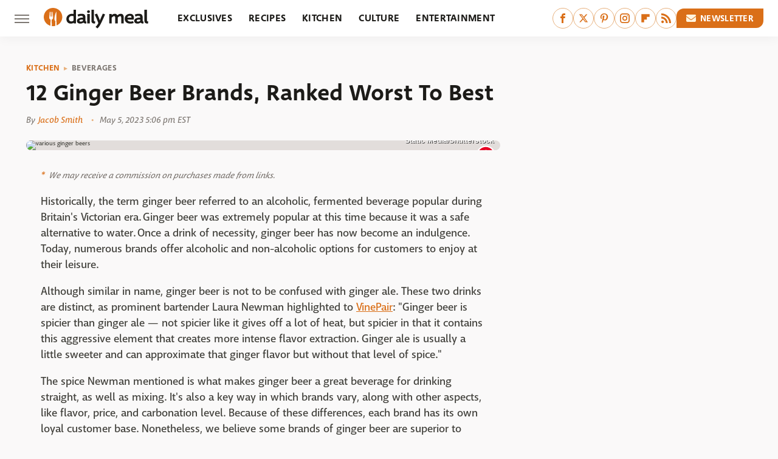

--- FILE ---
content_type: text/html; charset=UTF-8
request_url: https://www.thedailymeal.com/1278216/ginger-beer-brands-ranked-worst-best/
body_size: 22489
content:
<!DOCTYPE html>
<html xmlns="http://www.w3.org/1999/xhtml" lang="en-US">
<head>
            
        <script type="text/javascript" async="async" data-noptimize="1" data-cfasync="false" src="https://scripts.mediavine.com/tags/daily-meal.js"></script>            <link rel="preload" href="/wp-content/themes/unified/css/article.thedailymeal.min.css?design=3&v=1769008544" as="style"><link rel="preload" href="https://www.thedailymeal.com/img/gallery/12-ginger-beer-brands-ranked-worst-to-best/intro-1683307995.sm.webp" as="image">
<link class="preloadFont" rel="preload" href="https://www.thedailymeal.com/font/deva-ideal-medium-webfont.woff2" as="font" crossorigin>
<link class="preloadFont" rel="preload" href="https://www.thedailymeal.com/font/macha-medium-italic-webfont.woff2" as="font" crossorigin>
<link class="preloadFont" rel="preload" href="https://www.thedailymeal.com/font/macha-medium-webfont.woff2" as="font" crossorigin>

        <link rel="stylesheet" type="text/css" href="/wp-content/themes/unified/css/article.thedailymeal.min.css?design=3&v=1769008544" />
        <meta http-equiv="Content-Type" content="text/html; charset=utf8" />
        <meta name="viewport" content="width=device-width, initial-scale=1.0">
        <meta http-equiv="Content-Security-Policy" content="block-all-mixed-content" />
        <meta http-equiv="X-UA-Compatible" content="IE=10" />
        
        
                <meta name="robots" content="max-image-preview:large">
        <meta name="thumbnail" content="https://www.thedailymeal.com/img/gallery/12-ginger-beer-brands-ranked-worst-to-best/l-intro-1683307995.jpg">
        <title>12 Ginger Beer Brands, Ranked Worst To Best</title>
        <meta name='description' content="Once a drink of necessity, ginger beer is now an indulgence. Today, numerous brands offer many options for customers to enjoy at their leisure." />
        <meta property="mrf:tags" content="Content Type:;Primary Category:Beverages;Category:Beverages;Headline Approver:Unknown;Trello Board:;Important Topic:False" />
        
                <meta property="og:site_name" content="Daily Meal" />
        <meta property="og:title" content="12 Ginger Beer Brands, Ranked Worst To Best - Daily Meal">
        <meta property="og:image" content="https://www.thedailymeal.com/img/gallery/12-ginger-beer-brands-ranked-worst-to-best/l-intro-1683307995.jpg" />
        <meta property="og:description" content="Once a drink of necessity, ginger beer is now an indulgence. Today, numerous brands offer many options for customers to enjoy at their leisure.">
        <meta property="og:type" content="article">
        <meta property="og:url" content="https://www.thedailymeal.com/1278216/ginger-beer-brands-ranked-worst-best/">
                <meta name="twitter:title" content="12 Ginger Beer Brands, Ranked Worst To Best - Daily Meal">
        <meta name="twitter:description" content="Once a drink of necessity, ginger beer is now an indulgence. Today, numerous brands offer many options for customers to enjoy at their leisure.">
        <meta name="twitter:site" content="@thedailymeal">
        <meta name="twitter:card" content="summary_large_image">
        <meta name="twitter:image" content="https://www.thedailymeal.com/img/gallery/12-ginger-beer-brands-ranked-worst-to-best/l-intro-1683307995.jpg">
            <meta property="article:published_time" content="2023-05-05T21:06:29+00:00" />
    <meta property="article:modified_time" content="2023-05-05T21:06:29+00:00" />
    <meta property="article:author" content="Jacob Smith" />
        
        <link rel="shortcut icon" href="https://www.thedailymeal.com/img/dailymeal-favicon-448x448.png">
        <link rel="icon" href="https://www.thedailymeal.com/img/dailymeal-favicon-448x448.png">
        <link rel="canonical" href="https://www.thedailymeal.com/1278216/ginger-beer-brands-ranked-worst-best/"/>
        <link rel="alternate" type="application/rss+xml" title="Beverages - Daily Meal" href="https://www.thedailymeal.com/category/beverages/feed/" />

        
        <script type="application/ld+json">{"@context":"http:\/\/schema.org","@type":"Article","mainEntityOfPage":{"@type":"WebPage","@id":"https:\/\/www.thedailymeal.com\/1278216\/ginger-beer-brands-ranked-worst-best\/","url":"https:\/\/www.thedailymeal.com\/1278216\/ginger-beer-brands-ranked-worst-best\/","breadcrumb":{"@type":"BreadcrumbList","itemListElement":[{"@type":"ListItem","position":1,"item":{"@id":"https:\/\/www.thedailymeal.com\/category\/kitchen\/","name":"Kitchen"}},{"@type":"ListItem","position":2,"item":{"@id":"https:\/\/www.thedailymeal.com\/category\/beverages\/","name":"Beverages"}}]}},"isAccessibleForFree":true,"headline":"12 Ginger Beer Brands, Ranked Worst To Best","image":{"@type":"ImageObject","url":"https:\/\/www.thedailymeal.com\/img\/gallery\/12-ginger-beer-brands-ranked-worst-to-best\/l-intro-1683307995.jpg","height":898,"width":1600},"datePublished":"2023-05-05T21:06:29+00:00","dateModified":"2023-05-05T21:06:29+00:00","author":[{"@type":"Person","name":"Jacob Smith","description":"Jacob began writing about food while living in Bristol, where he wrote for EATE Collective, a global collective of chefs, suppliers, and restaurants. Since moving to Scotland, Jacob has worked with a variety of media outlets and businesses, including Delicious, Pellicle, Mashed, Daily Meal, Leafe, and H&N Magazine.","url":"https:\/\/www.thedailymeal.com\/author\/jacobsmith\/","knowsAbout":["Coffee Production and Brewing","Home Cooking Advice","European Food Culture"],"alumniOf":[{"@type":"Organization","name":"The University of Exeter"},{"@type":"Organization","name":"Universitat Internacional de Catalunya"}],"sameAs":["https:\/\/www.instagram.com\/jake_smith13","https:\/\/www.twitter.com\/JLSmithwriter","https:\/\/www.linkedin.com\/in\/jacob-smith-76699b147\/"]}],"publisher":{"@type":"Organization","address":{"@type":"PostalAddress","streetAddress":"11787 Lantern Road #201","addressLocality":"Fishers","addressRegion":"IN","postalCode":"46038","addressCountry":"US"},"contactPoint":{"@type":"ContactPoint","telephone":"(908) 514-8038","contactType":"customer support","email":"staff@thedailymeal.com"},"publishingPrinciples":"https:\/\/www.thedailymeal.com\/policies\/","@id":"https:\/\/www.thedailymeal.com\/","name":"Daily Meal","url":"https:\/\/www.thedailymeal.com\/","logo":{"@type":"ImageObject","url":"https:\/\/www.thedailymeal.com\/img\/dailymeal-meta-image-1280x720.png","caption":"Daily Meal Logo"},"description":"The latest food news: celebrity chefs, grocery chains, and fast food plus reviews, rankings, recipes, interviews, and more.","sameAs":["https:\/\/www.facebook.com\/TheDailyMeal","https:\/\/twitter.com\/thedailymeal","https:\/\/www.pinterest.com\/thedailymeal","https:\/\/www.instagram.com\/thedailymeal","https:\/\/flipboard.com\/@TheDailyMeal","https:\/\/subscribe.thedailymeal.com\/newsletter"]},"description":"Once a drink of necessity, ginger beer is now an indulgence. Today, numerous brands offer many options for customers to enjoy at their leisure."}</script>
                </head>
<body>
<div id="wrapper">
    <div class="page-wrap">
        <header id="header" class="">
            <div class="nav-drop">
                <div class="jcf-scrollable">
                    <div class="aside-holder">
                                    <nav id="aside-nav">
                <div class="nav-top">
                    <div class="logo">
                        <a href="/" class="logo-holder">
                            <img src="https://www.thedailymeal.com/img/Daily-Meal-Logo-RGB-Color.svg" alt="Daily Meal" width="172" height="34">
                        </a>
                        <a href="#" class="nav-opener close"></a>
                    </div>
                </div>
                
                <ul class="main-nav"><li class="navlink navlink-exclusives"><a href="/category/exclusives/">Exclusives</a></li><li class="navlink navlink-recipes"><a href="/category/recipes/">Recipes</a><input type="checkbox" id="subnav-button-recipes"><label for="subnav-button-recipes"></label><ul class="main-nav"><li class="subnavlink navlink-appetizers-and-snacks"><a href="/category/appetizers-and-snacks/">Appetizers & Snacks</a></li><li class="subnavlink navlink-breakfast-and-brunch"><a href="/category/breakfast-and-brunch/">Breakfast & Brunch</a></li><li class="subnavlink navlink-lunch"><a href="/category/lunch/">Lunch</a></li><li class="subnavlink navlink-dinner"><a href="/category/dinner/">Dinner</a></li><li class="subnavlink navlink-side-dishes"><a href="/category/side-dishes/">Side Dishes</a></li><li class="subnavlink navlink-desserts"><a href="/category/desserts/">Desserts</a></li><li class="subnavlink navlink-breads"><a href="/category/breads/">Breads</a></li><li class="subnavlink navlink-candy-and-treats"><a href="/category/candy-and-treats/">Candy & Treats</a></li><li class="subnavlink navlink-occasions"><a href="/category/occasions/">Occasions</a></li><li class="subnavlink navlink-drinks"><a href="/category/drinks/">Drinks</a></li></ul></li><li class="navlink navlink-kitchen"><a href="/category/kitchen/">Kitchen</a><input type="checkbox" id="subnav-button-kitchen"><label for="subnav-button-kitchen"></label><ul class="main-nav"><li class="subnavlink navlink-cooking"><a href="/category/cooking/">Cooking</a></li><li class="subnavlink navlink-kitchen-tools"><a href="/category/kitchen-tools/">Kitchen Tools</a></li><li class="subnavlink navlink-cookbooks"><a href="/category/cookbooks/">Cookbooks</a></li><li class="subnavlink navlink-storage-and-preservation"><a href="/category/storage-and-preservation/">Storage & Preservation</a></li><li class="subnavlink navlink-cleaning-cooking"><a href="/category/cleaning-cooking/">Cleaning</a></li><li class="subnavlink navlink-grilling-and-smoking"><a href="/category/grilling-and-smoking/">Grilling & Smoking</a></li><li class="subnavlink navlink-baking"><a href="/category/baking/">Baking</a></li><li class="subnavlink navlink-tips-cooking"><a href="/category/tips-cooking/">Tips</a></li><li class="subnavlink navlink-beverages"><a href="/category/beverages/">Beverages</a></li><li class="subnavlink navlink-design-ideas"><a href="/category/design-ideas/">Design Ideas</a></li></ul></li><li class="navlink navlink-culture"><a href="/category/culture/">Culture</a><input type="checkbox" id="subnav-button-culture"><label for="subnav-button-culture"></label><ul class="main-nav"><li class="subnavlink navlink-food-history"><a href="/category/food-history/">Food History</a></li><li class="subnavlink navlink-traditions"><a href="/category/traditions/">Traditions</a></li><li class="subnavlink navlink-food-scenes"><a href="/category/food-scenes/">Food Scenes</a></li><li class="subnavlink navlink-global-cuisines"><a href="/category/global-cuisines/">Global Cuisines</a></li></ul></li><li class="navlink navlink-entertainment"><a href="/category/entertainment/">Entertainment</a><input type="checkbox" id="subnav-button-entertainment"><label for="subnav-button-entertainment"></label><ul class="main-nav"><li class="subnavlink navlink-celebrity-chefs"><a href="/category/celebrity-chefs/">Celebrity Chefs</a></li><li class="subnavlink navlink-tv-and-movies"><a href="/category/tv-and-movies/">TV & Movies</a></li></ul></li><li class="navlink navlink-facts"><a href="/category/facts/">Facts</a><input type="checkbox" id="subnav-button-facts"><label for="subnav-button-facts"></label><ul class="main-nav"><li class="subnavlink navlink-guides"><a href="/category/guides/">Guides</a></li><li class="subnavlink navlink-how-tos"><a href="/category/how-tos/">How-Tos</a></li><li class="subnavlink navlink-food-science"><a href="/category/food-science/">Food Science</a></li><li class="subnavlink navlink-healthy-eating"><a href="/category/healthy-eating/">Healthy Eating</a></li></ul></li><li class="navlink navlink-grocery"><a href="/category/grocery/">Grocery</a><input type="checkbox" id="subnav-button-grocery"><label for="subnav-button-grocery"></label><ul class="main-nav"><li class="subnavlink navlink-shopping"><a href="/category/shopping/">Shopping</a></li><li class="subnavlink navlink-stores-and-chains"><a href="/category/stores-and-chains/">Stores & Chains</a></li></ul></li><li class="navlink navlink-restaurants"><a href="/category/restaurants/">Restaurants</a><input type="checkbox" id="subnav-button-restaurants"><label for="subnav-button-restaurants"></label><ul class="main-nav"><li class="subnavlink navlink-fast-food"><a href="/category/fast-food/">Fast Food</a></li><li class="subnavlink navlink-fast-casual"><a href="/category/fast-casual/">Fast Casual</a></li><li class="subnavlink navlink-casual-dining"><a href="/category/casual-dining/">Casual Dining</a></li><li class="subnavlink navlink-pizzerias"><a href="/category/pizzerias/">Pizzerias</a></li><li class="subnavlink navlink-buffet-style-restaurants"><a href="/category/buffet-style-restaurants/">Buffet-Style Restaurants</a></li><li class="subnavlink navlink-food-trucks-and-carts"><a href="/category/food-trucks-and-carts/">Food Trucks & Carts</a></li><li class="subnavlink navlink-cafes"><a href="/category/cafes/">Cafes</a></li><li class="subnavlink navlink-fine-dining"><a href="/category/fine-dining/">Fine Dining</a></li></ul></li><li class="navlink navlink-holidays"><a href="/category/holidays/">Holidays</a><input type="checkbox" id="subnav-button-holidays"><label for="subnav-button-holidays"></label><ul class="main-nav"><li class="subnavlink navlink-christmas"><a href="/category/christmas/">Christmas</a></li><li class="subnavlink navlink-mothers-day"><a href="/category/mothers-day/">Mother's Day</a></li><li class="subnavlink navlink-new-years"><a href="/category/new-years/">New Year's</a></li><li class="subnavlink navlink-easter"><a href="/category/easter/">Easter</a></li><li class="subnavlink navlink-birthdays"><a href="/category/birthdays/">Birthdays</a></li><li class="subnavlink navlink-valentines-day"><a href="/category/valentines-day/">Valentine's Day</a></li><li class="subnavlink navlink-thanksgiving"><a href="/category/thanksgiving/">Thanksgiving</a></li><li class="subnavlink navlink-halloween"><a href="/category/halloween/">Halloween</a></li><li class="subnavlink navlink-st-patricks-day"><a href="/category/st-patricks-day/">St. Patrick's Day</a></li><li class="subnavlink navlink-passover"><a href="/category/passover/">Passover</a></li></ul></li><li class="navlink navlink-gardening"><a href="/category/gardening/">Gardening</a></li><li class="navlink navlink-features"><a href="/category/features/">Features</a></li></ul>        <ul class="social-buttons">
            <li><a href="http://www.facebook.com/TheDailyMeal" target="_blank" title="Facebook" aria-label="Facebook"><svg class="icon"><use xlink:href="#facebook"></use></svg></a></li><li><a href="https://twitter.com/thedailymeal" target="_blank" title="Twitter" aria-label="Twitter"><svg class="icon"><use xlink:href="#twitter"></use></svg></a></li><li><a href="https://www.pinterest.com/thedailymeal" target="_blank" title="Pinterest" aria-label="Pinterest"><svg class="icon"><use xlink:href="#pinterest"></use></svg></a></li><li><a href="https://www.instagram.com/thedailymeal" target="_blank" title="Instagram" aria-label="Instagram"><svg class="icon"><use xlink:href="#instagram"></use></svg></a></li><li><a href="https://flipboard.com/@TheDailyMeal" target="_blank" title="Flipboard" aria-label="Flipboard"><svg class="icon"><use xlink:href="#flipboard"></use></svg></a></li><li><a href="/feed/" target="_blank" title="RSS" aria-label="RSS"><svg class="icon"><use xlink:href="#rss"></use></svg></a></li>
            
            <li class="menu-btn newsletter-btn"><a href="https://subscribe.thedailymeal.com/newsletter?utm_source=thedailymeal&utm_medium=side-nav" target="_blank" title="Newsletter" aria-label="Newsletter"><svg class="icon"><use xlink:href="#revue"></use></svg>Newsletter</a></li>
        </ul>            <ul class="info-links">
                <li class="info-link first-info-link"><a href="/about/">About</a></li>
                <li class="info-link"><a href="/policies/">Editorial Policies</a></li>
                
                <li class="info-link"><a href="/our-experts/">Our Experts</a></li>
                <li class="info-link"><a href="https://www.thedailymeal.com/privacy-policy/" target="_blank">Privacy Policy</a></a>
                <li class="info-link"><a href="https://www.static.com/terms" target="_blank">Terms of Use</a></li>
            </ul>
            </nav>                        <div class="nav-bottom">
                            <span class="copyright-info">&copy; 2026                                <a href="https://www.static.com/" target="_blank">Static Media</a>. All Rights Reserved
                            </span>
                        </div>
                    </div>
                </div>
            </div>
            <div id="bg"></div>
         
            <div id="header-container">
                <div id="hamburger-holder">
                    <div class="hamburger nav-opener"></div>
                </div>

                    <div id="logo" class="top-nav-standard">
        <a href="/"><img src="https://www.thedailymeal.com/img/Daily-Meal-Logo-RGB-Color.svg" alt="Daily Meal" width="172" height="34"></a>
    </div>
                <div id="logo-icon" class="top-nav-scrolled">
                    <a href="/" >
                        <img src="https://www.thedailymeal.com/img/Daily-Meal-Icon-RGB-Color.svg" alt="Daily Meal" width="30" height="30">                    </a>
                </div>

                <div id="top-nav-title" class="top-nav-scrolled">12 Ginger Beer Brands, Ranked Worst To Best</div>

                            <div id="top-nav" class="top-nav-standard">
                <nav id="top-nav-holder">
                    
                    <a href="/category/exclusives/" class="navlink-exclusives">Exclusives</a>
<a href="/category/recipes/" class="navlink-recipes">Recipes</a>
<a href="/category/kitchen/" class="navlink-kitchen">Kitchen</a>
<a href="/category/culture/" class="navlink-culture">Culture</a>
<a href="/category/entertainment/" class="navlink-entertainment">Entertainment</a>
<a href="/category/facts/" class="navlink-facts">Facts</a>
<a href="/category/grocery/" class="navlink-grocery">Grocery</a>
<a href="/category/restaurants/" class="navlink-restaurants">Restaurants</a>
<a href="/category/holidays/" class="navlink-holidays">Holidays</a>
<a href="/category/gardening/" class="navlink-gardening">Gardening</a>
<a href="/category/features/" class="navlink-features">Features</a>

                </nav>
            </div>                <svg width="0" height="0" class="hidden">
            <symbol version="1.1" xmlns="http://www.w3.org/2000/svg" viewBox="0 0 16 16" id="rss">
    <path d="M2.13 11.733c-1.175 0-2.13 0.958-2.13 2.126 0 1.174 0.955 2.122 2.13 2.122 1.179 0 2.133-0.948 2.133-2.122-0-1.168-0.954-2.126-2.133-2.126zM0.002 5.436v3.067c1.997 0 3.874 0.781 5.288 2.196 1.412 1.411 2.192 3.297 2.192 5.302h3.080c-0-5.825-4.739-10.564-10.56-10.564zM0.006 0v3.068c7.122 0 12.918 5.802 12.918 12.932h3.076c0-8.82-7.176-16-15.994-16z"></path>
</symbol>
        <symbol xmlns="http://www.w3.org/2000/svg" viewBox="0 0 512 512" id="twitter">
    <path d="M389.2 48h70.6L305.6 224.2 487 464H345L233.7 318.6 106.5 464H35.8L200.7 275.5 26.8 48H172.4L272.9 180.9 389.2 48zM364.4 421.8h39.1L151.1 88h-42L364.4 421.8z"></path>
</symbol>
        <symbol xmlns="http://www.w3.org/2000/svg" viewBox="0 0 32 32" id="facebook">
    <path d="M19 6h5V0h-5c-3.86 0-7 3.14-7 7v3H8v6h4v16h6V16h5l1-6h-6V7c0-.542.458-1 1-1z"></path>
</symbol>
        <symbol xmlns="http://www.w3.org/2000/svg" viewBox="0 0 14 14" id="flipboard">
    <path d="m 6.9999999,0.99982 5.9993001,0 0,1.99835 0,1.99357 -1.993367,0 -1.9980673,0 -0.014998,1.99357 -0.01,1.99835 -1.9980669,0.01 -1.9933674,0.0146 -0.014998,1.99835 -0.01,1.99357 -1.9834686,0 -1.9836686,0 0,-6.00006 0,-5.99994 5.9992001,0 z"></path>
</symbol>
        <symbol viewBox="0 0 24 24" xmlns="http://www.w3.org/2000/svg" id="instagram">
    <path d="M17.3183118,0.0772036939 C18.5358869,0.132773211 19.3775594,0.311686093 20.156489,0.614412318 C20.9357539,0.917263935 21.5259307,1.30117806 22.1124276,1.88767349 C22.6988355,2.47414659 23.0827129,3.06422396 23.3856819,3.84361655 C23.688357,4.62263666 23.8672302,5.46418415 23.9227984,6.68172489 C23.9916356,8.19170553 24,8.72394829 24,11.9999742 C24,15.2760524 23.9916355,15.808302 23.9227954,17.3182896 C23.8672306,18.5358038 23.6883589,19.3773584 23.3855877,20.1566258 C23.0826716,20.9358162 22.6987642,21.5259396 22.1124276,22.1122749 C21.5259871,22.6987804 20.9357958,23.0827198 20.1563742,23.3856323 C19.3772192,23.6883583 18.5357324,23.8672318 17.3183209,23.9227442 C15.8086874,23.9916325 15.2765626,24 12,24 C8.72343739,24 8.19131258,23.9916325 6.68172382,23.9227463 C5.46426077,23.8672314 4.62270711,23.6883498 3.84342369,23.3855738 C3.0641689,23.0827004 2.47399369,22.6987612 1.88762592,22.1123283 C1.30117312,21.525877 0.91721975,20.9357071 0.614318116,20.1563835 C0.311643016,19.3773633 0.132769821,18.5358159 0.0772038909,17.3183251 C0.0083529426,15.8092887 0,15.2774634 0,11.9999742 C0,8.7225328 0.00835296697,8.19071076 0.0772047368,6.68165632 C0.132769821,5.46418415 0.311643016,4.62263666 0.614362729,3.84350174 C0.91719061,3.06430165 1.30113536,2.4741608 1.88757245,1.88772514 C2.47399369,1.30123879 3.0641689,0.917299613 3.84345255,0.614414972 C4.62236201,0.311696581 5.46409415,0.132773979 6.68163888,0.0772035898 C8.19074867,0.00835221992 8.72252573,0 12,0 C15.2774788,0 15.8092594,0.00835235053 17.3183118,0.0772036939 Z M12,2.66666667 C8.75959504,2.66666667 8.26400713,2.67445049 6.80319929,2.74109814 C5.87614637,2.78341009 5.31952221,2.90172878 4.80947575,3.09995521 C4.37397765,3.26922052 4.09725505,3.44924273 3.77324172,3.77329203 C3.44916209,4.09737087 3.26913181,4.37408574 3.09996253,4.80937168 C2.90169965,5.31965737 2.78340891,5.87618164 2.74109927,6.80321713 C2.67445122,8.26397158 2.66666667,8.75960374 2.66666667,11.9999742 C2.66666667,15.2403924 2.67445121,15.7360281 2.74109842,17.1967643 C2.78340891,18.1238184 2.90169965,18.6803426 3.09990404,19.1904778 C3.26914133,19.6259017 3.44919889,19.9026659 3.77329519,20.2267614 C4.09725505,20.5507573 4.37397765,20.7307795 4.80932525,20.8999863 C5.31971515,21.0982887 5.87621193,21.2165784 6.80323907,21.2588497 C8.26460439,21.3255353 8.76051223,21.3333333 12,21.3333333 C15.2394878,21.3333333 15.7353956,21.3255353 17.1968056,21.2588476 C18.123775,21.216579 18.6802056,21.0982995 19.1905083,20.9000309 C19.6260288,20.7307713 19.9027426,20.5507596 20.2267583,20.226708 C20.5507492,19.9027179 20.7308046,19.6259456 20.9000375,19.1906283 C21.0983009,18.6803412 21.2165908,18.1238118 21.2588986,17.196779 C21.3255376,15.7350718 21.3333333,15.2390126 21.3333333,11.9999742 C21.3333333,8.76098665 21.3255376,8.26493375 21.2589016,6.80323567 C21.2165911,5.87618164 21.0983004,5.31965737 20.9001178,4.80957831 C20.7308131,4.37403932 20.550774,4.09729207 20.2267583,3.77324038 C19.9027658,3.44924868 19.6260264,3.26922777 19.1905015,3.09996643 C18.6803988,2.90171817 18.1238378,2.78341062 17.1967608,2.74109868 C15.7359966,2.67445057 15.2404012,2.66666667 12,2.66666667 Z M12,18.2222222 C8.56356156,18.2222222 5.77777778,15.4364384 5.77777778,12 C5.77777778,8.56356156 8.56356156,5.77777778 12,5.77777778 C15.4364384,5.77777778 18.2222222,8.56356156 18.2222222,12 C18.2222222,15.4364384 15.4364384,18.2222222 12,18.2222222 Z M12,15.5555556 C13.9636791,15.5555556 15.5555556,13.9636791 15.5555556,12 C15.5555556,10.0363209 13.9636791,8.44444444 12,8.44444444 C10.0363209,8.44444444 8.44444444,10.0363209 8.44444444,12 C8.44444444,13.9636791 10.0363209,15.5555556 12,15.5555556 Z M18.2222222,7.11111111 C17.4858426,7.11111111 16.8888889,6.51415744 16.8888889,5.77777778 C16.8888889,5.04139811 17.4858426,4.44444444 18.2222222,4.44444444 C18.9586019,4.44444444 19.5555556,5.04139811 19.5555556,5.77777778 C19.5555556,6.51415744 18.9586019,7.11111111 18.2222222,7.11111111 Z"/>
</symbol>
         <symbol xmlns="http://www.w3.org/2000/svg" viewBox="0 0 448 512" id="linkedin">
    <path d="M100.3 448H7.4V148.9h92.9zM53.8 108.1C24.1 108.1 0 83.5 0 53.8a53.8 53.8 0 0 1 107.6 0c0 29.7-24.1 54.3-53.8 54.3zM447.9 448h-92.7V302.4c0-34.7-.7-79.2-48.3-79.2-48.3 0-55.7 37.7-55.7 76.7V448h-92.8V148.9h89.1v40.8h1.3c12.4-23.5 42.7-48.3 87.9-48.3 94 0 111.3 61.9 111.3 142.3V448z"/>
</symbol>
        <symbol xmlns="http://www.w3.org/2000/svg" viewBox="0 0 240.1 113.49" id="muckrack">
    <path class="b" d="M223.2,73.59c11.2-7.6,16.8-20.3,16.9-33.3C240.1,20.39,226.8.09,199.4.09c-8.35-.1-18.27-.1-28.14-.07-9.86.02-19.66.07-27.76.07v113.4h29.6v-35h17l17.1,35h30.6l.8-5-18.7-33.4c2.5-.8,3.3-1.5,3.3-1.5ZM199,54.29h-25.8v-29.7h25.8c8.4,0,12.3,7.4,12.3,14.6s-4.1,15.1-12.3,15.1Z"/><polygon class="b" points="0 .14 10.9 .14 64.5 49.24 117.9 .14 129.3 .14 129.3 113.34 99.7 113.34 99.7 54.24 66.1 83.74 62.7 83.74 29.6 54.24 29.6 113.34 0 113.34 0 .14"/>
</symbol>
        <symbol xmlns="http://www.w3.org/2000/svg" viewBox="7 2 2 12" id="youtube">
    <path d="M15.841 4.8c0 0-0.156-1.103-0.637-1.587-0.609-0.637-1.291-0.641-1.603-0.678-2.237-0.163-5.597-0.163-5.597-0.163h-0.006c0 0-3.359 0-5.597 0.163-0.313 0.038-0.994 0.041-1.603 0.678-0.481 0.484-0.634 1.587-0.634 1.587s-0.159 1.294-0.159 2.591v1.213c0 1.294 0.159 2.591 0.159 2.591s0.156 1.103 0.634 1.588c0.609 0.637 1.409 0.616 1.766 0.684 1.281 0.122 5.441 0.159 5.441 0.159s3.363-0.006 5.6-0.166c0.313-0.037 0.994-0.041 1.603-0.678 0.481-0.484 0.637-1.588 0.637-1.588s0.159-1.294 0.159-2.591v-1.213c-0.003-1.294-0.162-2.591-0.162-2.591zM6.347 10.075v-4.497l4.322 2.256-4.322 2.241z"></path>
</symbol>
        <symbol xmlns="http://www.w3.org/2000/svg" viewBox="0 0 512 512" id="pinterest">
    <g>
    <path d="M220.646,338.475C207.223,408.825,190.842,476.269,142.3,511.5
            c-14.996-106.33,21.994-186.188,39.173-270.971c-29.293-49.292,3.518-148.498,65.285-124.059
            c76.001,30.066-65.809,183.279,29.38,202.417c99.405,19.974,139.989-172.476,78.359-235.054
            C265.434-6.539,95.253,81.775,116.175,211.161c5.09,31.626,37.765,41.22,13.062,84.884c-57.001-12.65-74.005-57.6-71.822-117.533
            c3.53-98.108,88.141-166.787,173.024-176.293c107.34-12.014,208.081,39.398,221.991,140.376
            c15.67,113.978-48.442,237.412-163.23,228.529C258.085,368.704,245.023,353.283,220.646,338.475z">
    </path>
    </g>
</symbol>
        <symbol xmlns="http://www.w3.org/2000/svg" viewBox="0 0 32 32" id="tiktok">
    <path d="M 22.472559,-3.8146973e-6 C 23.000559,4.5408962 25.535059,7.2481962 29.941559,7.5361962 v 5.1073998 c -2.5536,0.2496 -4.7905,-0.5856 -7.3922,-2.1601 v 9.5523 c 0,12.1348 -13.2292004,15.927 -18.5478004,7.2291 -3.4177,-5.597 -1.3248,-15.4181 9.6387004,-15.8117 v 5.3857 c -0.8352,0.1344 -1.728,0.3456 -2.5441,0.6241 -2.4384004,0.8256 -3.8209004,2.3712 -3.4369004,5.0977 0.7392,5.2226 10.3204004,6.7682 9.5235004,-3.4369 V 0.00959619 h 5.2898 z" />
</symbol>
        <symbol xmlns="http://www.w3.org/2000/svg" viewBox="0 0 32 32" id="twitch">
    <path d="M3 0l-3 5v23h8v4h4l4-4h5l9-9v-19h-27zM26 17l-5 5h-5l-4 4v-4h-6v-18h20v13z"></path><path d="M19 8h3v8h-3v-8z"></path><path d="M13 8h3v8h-3v-8z"></path>
</symbol>
        <symbol xmlns="http://www.w3.org/2000/svg" viewBox="0 0 512.016 512.016" id="snapchat" >
    <g>
        <g>
            <path d="M500.459,375.368c-64.521-10.633-93.918-75.887-97.058-83.294c-0.06-0.145-0.307-0.666-0.375-0.819
                c-3.234-6.571-4.036-11.904-2.347-15.838c3.388-8.013,17.741-12.553,26.931-15.462c2.586-0.836,5.009-1.604,6.938-2.372
                c18.586-7.339,27.913-16.717,27.716-27.895c-0.179-8.866-7.134-17.007-17.434-20.651c-3.55-1.485-7.774-2.295-11.887-2.295
                c-2.842,0-7.066,0.401-11.102,2.287c-7.868,3.678-14.865,5.658-20.156,5.888c-2.355-0.094-4.139-0.486-5.427-0.922
                c0.162-2.79,0.35-5.658,0.529-8.585l0.094-1.493c2.193-34.807,4.915-78.123-6.673-104.081
                c-34.27-76.834-106.999-82.807-128.478-82.807l-10.018,0.094c-21.436,0-94.029,5.965-128.265,82.756
                c-11.614,26.018-8.866,69.316-6.664,104.115c0.213,3.422,0.427,6.758,0.614,10.01c-1.468,0.503-3.584,0.947-6.46,0.947
                c-6.161,0-13.542-1.997-21.931-5.922c-12.126-5.683-34.295,1.911-37.291,17.647c-1.63,8.516,1.801,20.796,27.383,30.908
                c1.988,0.785,4.489,1.587,7.561,2.56c8.576,2.722,22.929,7.27,26.325,15.266c1.681,3.951,0.879,9.284-2.662,16.512
                c-1.263,2.944-31.65,72.124-98.765,83.174c-6.963,1.143-11.93,7.322-11.537,14.353c0.111,1.954,0.563,3.917,1.399,5.897
                c5.641,13.193,27.119,22.349,67.55,28.766c0.887,2.295,1.92,7.006,2.509,9.737c0.853,3.9,1.749,7.927,2.97,12.1
                c1.229,4.224,4.881,11.307,15.445,11.307c3.575,0,7.714-0.811,12.211-1.681c6.468-1.271,15.309-2.995,26.274-2.995
                c6.084,0,12.416,0.546,18.825,1.604c12.092,2.005,22.699,9.506,35.004,18.202c18.116,12.809,34.586,22.605,67.524,22.605
                c0.87,0,1.732-0.026,2.577-0.085c1.22,0.06,2.449,0.085,3.695,0.085c28.851,0,54.246-7.62,75.494-22.63
                c11.742-8.311,22.835-16.162,34.935-18.176c6.426-1.058,12.766-1.604,18.85-1.604c10.513,0,18.901,1.348,26.385,2.816
                c5.06,0.998,9.02,1.476,12.672,1.476c7.373,0,12.8-4.053,14.874-11.127c1.195-4.113,2.091-8.021,2.961-12.015
                c0.461-2.125,1.57-7.211,2.509-9.66c39.851-6.34,60.203-15.138,65.835-28.297c0.845-1.894,1.34-3.9,1.476-6.033
                C512.372,382.707,507.422,376.529,500.459,375.368z"/>
        </g>
    </g>
</symbol>
        <symbol xmlns="http://www.w3.org/2000/svg" viewBox="0 0 192 192" id="threads">
    <path d="M141.537 88.9883C140.71 88.5919 139.87 88.2104 139.019 87.8451C137.537 60.5382 122.616 44.905 97.5619 44.745C97.4484 44.7443 97.3355 44.7443 97.222 44.7443C82.2364 44.7443 69.7731 51.1409 62.102 62.7807L75.881 72.2328C81.6116 63.5383 90.6052 61.6848 97.2286 61.6848C97.3051 61.6848 97.3819 61.6848 97.4576 61.6855C105.707 61.7381 111.932 64.1366 115.961 68.814C118.893 72.2193 120.854 76.925 121.825 82.8638C114.511 81.6207 106.601 81.2385 98.145 81.7233C74.3247 83.0954 59.0111 96.9879 60.0396 116.292C60.5615 126.084 65.4397 134.508 73.775 140.011C80.8224 144.663 89.899 146.938 99.3323 146.423C111.79 145.74 121.563 140.987 128.381 132.296C133.559 125.696 136.834 117.143 138.28 106.366C144.217 109.949 148.617 114.664 151.047 120.332C155.179 129.967 155.42 145.8 142.501 158.708C131.182 170.016 117.576 174.908 97.0135 175.059C74.2042 174.89 56.9538 167.575 45.7381 153.317C35.2355 139.966 29.8077 120.682 29.6052 96C29.8077 71.3178 35.2355 52.0336 45.7381 38.6827C56.9538 24.4249 74.2039 17.11 97.0132 16.9405C119.988 17.1113 137.539 24.4614 149.184 38.788C154.894 45.8136 159.199 54.6488 162.037 64.9503L178.184 60.6422C174.744 47.9622 169.331 37.0357 161.965 27.974C147.036 9.60668 125.202 0.195148 97.0695 0H96.9569C68.8816 0.19447 47.2921 9.6418 32.7883 28.0793C19.8819 44.4864 13.2244 67.3157 13.0007 95.9325L13 96L13.0007 96.0675C13.2244 124.684 19.8819 147.514 32.7883 163.921C47.2921 182.358 68.8816 191.806 96.9569 192H97.0695C122.03 191.827 139.624 185.292 154.118 170.811C173.081 151.866 172.51 128.119 166.26 113.541C161.776 103.087 153.227 94.5962 141.537 88.9883ZM98.4405 129.507C88.0005 130.095 77.1544 125.409 76.6196 115.372C76.2232 107.93 81.9158 99.626 99.0812 98.6368C101.047 98.5234 102.976 98.468 104.871 98.468C111.106 98.468 116.939 99.0737 122.242 100.233C120.264 124.935 108.662 128.946 98.4405 129.507Z" />
</symbol>
        <symbol xmlns="http://www.w3.org/2000/svg" viewBox="0 0 512 512" id="bluesky">
    <path d="M111.8 62.2C170.2 105.9 233 194.7 256 242.4c23-47.6 85.8-136.4 144.2-180.2c42.1-31.6 110.3-56 110.3 21.8c0 15.5-8.9 130.5-14.1 149.2C478.2 298 412 314.6 353.1 304.5c102.9 17.5 129.1 75.5 72.5 133.5c-107.4 110.2-154.3-27.6-166.3-62.9l0 0c-1.7-4.9-2.6-7.8-3.3-7.8s-1.6 3-3.3 7.8l0 0c-12 35.3-59 173.1-166.3 62.9c-56.5-58-30.4-116 72.5-133.5C100 314.6 33.8 298 15.7 233.1C10.4 214.4 1.5 99.4 1.5 83.9c0-77.8 68.2-53.4 110.3-21.8z"/>
</symbol>
        <symbol xmlns="http://www.w3.org/2000/svg" viewBox="0 0 618 478" id="google">
    <path d="M617.84 456.59C617.82 467.86 608.68 477 597.41 477.02H20.43C9.16 477 0.02 467.86 0 456.59V20.43C0.02 9.16 9.16 0.02 20.43 0H597.41C608.68 0.02 617.82 9.16 617.84 20.43V456.59ZM516.79 342.6V302.74C516.79 301.26 515.59 300.06 514.11 300.06H335.02V345.46H514.11C515.61 345.44 516.82 344.2 516.79 342.7C516.79 342.67 516.79 342.64 516.79 342.6ZM544.02 256.35V216.31C544.04 214.83 542.86 213.61 541.38 213.59C541.37 213.59 541.35 213.59 541.34 213.59H335.02V258.99H541.34C542.79 259.02 543.99 257.86 544.02 256.41C544.02 256.36 544.02 256.32 544.02 256.27V256.36V256.35ZM516.79 170.1V129.88C516.79 128.4 515.59 127.2 514.11 127.2H335.02V172.6H514.11C515.56 172.58 516.74 171.42 516.79 169.97V170.11V170.1ZM180.59 218.08V258.93H239.6C234.74 283.9 212.77 302.01 180.59 302.01C144.24 300.72 115.81 270.2 117.11 233.84C118.34 199.3 146.05 171.59 180.59 170.36C196.12 170.1 211.13 175.97 222.35 186.7L253.49 155.6C233.78 137.06 207.65 126.88 180.59 127.18C120.42 127.18 71.64 175.96 71.64 236.13C71.64 296.3 120.42 345.08 180.59 345.08C240.76 345.08 285 300.82 285 238.49C284.96 231.59 284.39 224.69 283.27 217.88L180.59 218.06V218.08Z"/>
</symbol>
        <symbol id="website" viewBox="0 0 17 17" xmlns="http://www.w3.org/2000/svg">
    <path fill-rule="evenodd" clip-rule="evenodd" d="M1.91041 1.47245C3.56879 -0.185927 6.25755 -0.185927 7.91592 1.47245L10.9186 4.47521C12.577 6.13361 12.577 8.82231 10.9186 10.4807C10.5041 10.8954 9.83185 10.8954 9.41728 10.4807C9.00271 10.0661 9.00271 9.39389 9.41728 8.97932C10.2465 8.15019 10.2465 6.80573 9.41728 5.97659L6.41454 2.97383C5.58535 2.14465 4.24097 2.14465 3.41178 2.97383C2.58261 3.80302 2.58261 5.1474 3.41178 5.97659L4.16248 6.72728C4.57708 7.14185 4.57707 7.81407 4.16248 8.22864C3.74789 8.64321 3.07569 8.64321 2.6611 8.22864L1.91041 7.47796C0.252031 5.81959 0.252031 3.13083 1.91041 1.47245ZM7.91592 5.9766C8.33049 6.39116 8.33049 7.06339 7.91592 7.47796C7.08678 8.3072 7.08678 9.65155 7.91592 10.4807L10.9186 13.4835C11.7479 14.3127 13.0922 14.3127 13.9215 13.4835C14.7506 12.6543 14.7506 11.3099 13.9215 10.4807L13.1708 9.73C12.7561 9.31544 12.7561 8.64321 13.1708 8.22864C13.5854 7.81407 14.2575 7.81407 14.6722 8.22864L15.4228 8.97932C17.0812 10.6377 17.0812 13.3265 15.4228 14.9849C13.7645 16.6433 11.0757 16.6433 9.41728 14.9849L6.41455 11.9822C4.75618 10.3238 4.75618 7.63498 6.41455 5.9766C6.82912 5.562 7.50135 5.562 7.91592 5.9766Z"/>
</symbol>
            <symbol xmlns="http://www.w3.org/2000/svg" viewBox="0 0 512 512" id="revue">
        <path d="M48 64C21.5 64 0 85.5 0 112c0 15.1 7.1 29.3 19.2 38.4L236.8 313.6c11.4 8.5 27 8.5 38.4 0L492.8 150.4c12.1-9.1 19.2-23.3 19.2-38.4c0-26.5-21.5-48-48-48H48zM0 176V384c0 35.3 28.7 64 64 64H448c35.3 0 64-28.7 64-64V176L294.4 339.2c-22.8 17.1-54 17.1-76.8 0L0 176z"/>
    </symbol>
        
        
        
        <symbol xmlns="http://www.w3.org/2000/svg" viewBox="0 0 16 16" id="advertise">
            <g clip-path="url(#clip0_1911_5435)">
            <path fill-rule="evenodd" clip-rule="evenodd" d="M12 1.40497L2.26973 4.27073L0 2.34144V12.6558L2.26967 10.7271L3.84476 11.191V14.1933C3.84529 15.229 4.55813 16.067 5.43904 16.0676H9.23405C9.67247 16.0682 10.0745 15.8571 10.3609 15.5183C10.6488 15.1814 10.8284 14.709 10.8278 14.1932V13.2478L12 13.593V1.40497ZM5.09306 14.5997C5.00434 14.4935 4.95039 14.3537 4.94986 14.1932V11.5168L9.72281 12.9219V14.1932C9.72227 14.3537 9.66885 14.4935 9.5796 14.5997C9.48985 14.7047 9.37052 14.7676 9.23409 14.7676H5.4391C5.30214 14.7676 5.18281 14.7047 5.09306 14.5997Z" />
            <path d="M13 1.11045L17 -0.067627V15.0654L13 13.8875V1.11045Z" />
            </g>
            <defs>
            <clipPath id="clip0_1911_5435">
            <rect width="16" height="16" fill="white"/>
            </clipPath>
            </defs>
        </symbol>
    
</svg>                    <nav id="social-nav-holder" class="top-nav-standard">
        <ul class="social-buttons">
            <li><a href="http://www.facebook.com/TheDailyMeal" target="_blank" title="Facebook" aria-label="Facebook"><svg class="icon"><use xlink:href="#facebook"></use></svg></a></li><li><a href="https://twitter.com/thedailymeal" target="_blank" title="Twitter" aria-label="Twitter"><svg class="icon"><use xlink:href="#twitter"></use></svg></a></li><li><a href="https://www.pinterest.com/thedailymeal" target="_blank" title="Pinterest" aria-label="Pinterest"><svg class="icon"><use xlink:href="#pinterest"></use></svg></a></li><li><a href="https://www.instagram.com/thedailymeal" target="_blank" title="Instagram" aria-label="Instagram"><svg class="icon"><use xlink:href="#instagram"></use></svg></a></li><li><a href="https://flipboard.com/@TheDailyMeal" target="_blank" title="Flipboard" aria-label="Flipboard"><svg class="icon"><use xlink:href="#flipboard"></use></svg></a></li><li><a href="/feed/" target="_blank" title="RSS" aria-label="RSS"><svg class="icon"><use xlink:href="#rss"></use></svg></a></li>
            
            <li class="menu-btn newsletter-btn"><a href="https://subscribe.thedailymeal.com/newsletter?utm_source=thedailymeal&utm_medium=top-nav" target="_blank" title="Newsletter" aria-label="Newsletter"><svg class="icon"><use xlink:href="#revue"></use></svg>Newsletter</a></li>
        </ul>
    </nav>
                                <div id="top-nav-share" class="top-nav-scrolled"></div>
	                        </div>
            <div id="is-tablet"></div>
            <div id="is-mobile"></div>
        </header>
<main id="main" role="main" class="infinite gallery" data-post-type="articles">
    <div class="holder">
        <div id="content" class="article">
            

            <article class="news-post">
    
    
    <ul class="breadcrumbs">
<li>
<a href="/category/kitchen/">Kitchen</a> </li>
<li>
<a href="/category/beverages/">Beverages</a> </li>
</ul>
                <div class="news-article">
                <h1 class="title-gallery" data-post-id="1278216" id="title-gallery" data-author="Jacob Smith" data-category="beverages" data-content_type="" data-mod_date="2023-05-05" data-layout="Infinite" data-post_id="1278216" data-pub_date="2023-05-05" data-day="Friday" data-dayhour="Friday-5PM" data-pubhour="5PM" data-num_slides="13" data-num_words="2400" data-pitcher="Unknown" data-trello_board="">12 Ginger Beer Brands, Ranked Worst To Best</h1>
            </div>

    
                <div class="news-article">
                
                                <div class="byline-container">
                    <div class="byline-text-wrap">
                        <span class="byline-by">By</span> <a href="/author/jacobsmith/" class="byline-author">Jacob Smith</a>
                        
                        <span class="byline-slash"></span>
                        <span class="byline-timestamp">
                            <time datetime="2023-05-05T21:06:29+00:00">May 5, 2023 5:06 pm EST</time></span>
                        
                    </div>
                    
                </div>
                                <div class="slide-key image-holder gallery-image-holder credit-image-wrap lead-image-holder" data-post-url="https://www.thedailymeal.com/1278216/ginger-beer-brands-ranked-worst-best/" data-post-title="12 Ginger Beer Brands, Ranked Worst To Best" data-slide-num="0" data-post-id="1278216">
                                         <div class="pin-button"><a data-pin-do="buttonBookmark" data-pin-tall="true" data-pin-height="28" data-pin-round="true" data-pin-save="true" href="https://www.pinterest.com/pin/create/button/?utm_source=PT-addon&amp;utm_medium=Social-Distribution&amp;utm_campaign=image-save" target="_blank"></a></div>
                                             <picture id="pd2e4fe334e81476094806b921df98ffd">
                                                    <source media="(min-width: 429px)" srcset="https://www.thedailymeal.com/img/gallery/12-ginger-beer-brands-ranked-worst-to-best/intro-1683307995.webp" type="image/webp">
                            <source media="(max-width: 428px)" srcset="https://www.thedailymeal.com/img/gallery/12-ginger-beer-brands-ranked-worst-to-best/intro-1683307995.sm.webp" type="image/webp">
                        <img class="gallery-image " src="https://www.thedailymeal.com/img/gallery/12-ginger-beer-brands-ranked-worst-to-best/intro-1683307995.jpg" data-slide-url="https://www.thedailymeal.com/1278216/ginger-beer-brands-ranked-worst-best/" data-post-id="1278216" data-slide-num="0" data-slide-title="12 Ginger Beer Brands, Ranked Worst To Best: " width="780" height="438" alt="various ginger beers">
                    </source></source></picture>
                    <span class="gallery-image-credit">Static Media/Shutterstock</span>
                    </div>
				            <div class="columns-holder ">
                <p class="disclaimer"><small>We may receive a commission on purchases made from links.</small></p>
                
                <p dir="ltr">Historically, the term ginger beer referred to an alcoholic, fermented beverage popular during Britain's Victorian era. Ginger beer was extremely popular at this time because it was a safe alternative to water. Once a drink of necessity, ginger beer has now become an indulgence. Today, numerous brands offer alcoholic and non-alcoholic options for customers to enjoy at their leisure.</p>
<p dir="ltr">Although similar in name, ginger beer is not to be confused with ginger ale. These two drinks are distinct, as prominent bartender Laura Newman highlighted to <a href="https://vinepair.com/articles/ginger-ale-vs-ginger-beer-in-cocktails/" target="_blank">VinePair</a>: "Ginger beer is spicier than ginger ale — not spicier like it gives off a lot of heat, but spicier in that it contains this aggressive element that creates more intense flavor extraction. Ginger ale is usually a little sweeter and can approximate that ginger flavor but without that level of spice."</p>
<p dir="ltr">The spice Newman mentioned is what makes ginger beer a great beverage for drinking straight, as well as mixing. It's also a key way in which brands vary, along with other aspects, like flavor, price, and carbonation level. Because of these differences, each brand has its own loyal customer base. Nonetheless, we believe some brands of ginger beer are superior to others.</p>

            </div>
            </div>

            <div class="news-article">
                
                <h2 class="">
<span class="count-label">12. </span>Brooklyn Crafted Extra Spicy Ginger Beer</h2>
                                <div class="slide-key image-holder gallery-image-holder credit-image-wrap " data-post-url="https://www.thedailymeal.com/1278216/ginger-beer-brands-ranked-worst-best/" data-post-title="12 Ginger Beer Brands, Ranked Worst To Best" data-slide-num="2" data-post-id="1278216">
                                         <div class="pin-button"><a data-pin-do="buttonBookmark" data-pin-tall="true" data-pin-height="28" data-pin-round="true" data-pin-save="true" href="https://www.pinterest.com/pin/create/button/?utm_source=PT-addon&amp;utm_medium=Social-Distribution&amp;utm_campaign=image-save" target="_blank"></a></div>
                                             <picture id="pdd34b9656a7c6b4eea54a72e88d2c89d">
                                                    <source media="(min-width: 429px)" srcset="https://www.thedailymeal.com/img/gallery/12-ginger-beer-brands-ranked-worst-to-best/brooklyn-crafted-extra-spicy-ginger-beer-1683311983.webp" type="image/webp">
                            <source media="(max-width: 428px)" srcset="https://www.thedailymeal.com/img/gallery/12-ginger-beer-brands-ranked-worst-to-best/brooklyn-crafted-extra-spicy-ginger-beer-1683311983.sm.webp" type="image/webp">
                        <img class="gallery-image " src="https://www.thedailymeal.com/img/gallery/12-ginger-beer-brands-ranked-worst-to-best/brooklyn-crafted-extra-spicy-ginger-beer-1683311983.jpg" data-slide-url="https://www.thedailymeal.com/1278216/ginger-beer-brands-ranked-worst-best/" data-post-id="1278216" data-slide-num="2" data-slide-title="12 Ginger Beer Brands, Ranked Worst To Best: Brooklyn Crafted Extra Spicy Ginger Beer" width="780" height="437" alt="ginger beer four-pack">
                    </source></source></picture>
                    <a class="gallery-image-credit" href="https://www.nassaucandy.com/brooklyn-crafted-ginger-beer-extra-spcy-12oz.html" target="_blank">Brooklyn Food &amp; Beverage</a>
                    </div>
				            <div class="columns-holder ">
                <p dir="ltr">Many ginger beers are judged on their spice level. It is, after all, the beverage's defining feature. This spice is different from that associated with chilis. Instead of capsaicin's tongue-burning heat, ginger gives off a fiery, whole-mouth buzz. Personal preference determines what degree of spice an individual enjoys in ginger beer. All consumers agree, however, that nothing is more frustrating than a ginger beer that fails to live up to its billing.</p>
<p dir="ltr">Unfortunately, this is the case for Brooklyn Crafted Extra Spicy Ginger Beer. The name promises an intense ginger-rich drink, yet the reality is quite different, as one customer highlighted via <a href="https://r.bttn.io?btn_ref=org-225e4e0aac880b8f&amp;btn_url=https%3A%2F%2Fwww.amazon.com%2Fgp%2Fcustomer-reviews%2FR1UAZHGX13WKWD%2Fref%3Dcm_cr_arp_d_rvw_ttl%3Fie%3DUTF8%26ASIN%3DB07V2J9Q5F%26tag%3Dstaticmedia-thedailymeal-20&amp;btn_pub_ref=1278216-in_text-3" target="_blank" rel="sponsored nofollow">Amazon</a>: "If this is 'extra spicy' I would hate to drink the 'normal' version. I like drinking ginger beer straight and not with alcohol and was really disappointed with this."</p>
<p dir="ltr">In the years since launching this product, Brooklyn Crafted has morphed into Bruce Cost. As part of this rebrand, the ginger beer products have been replaced with ginger ale. That being said, bottles of Brooklyn Crafted Extra Spicy Ginger Beer are still available for purchase online, at the time of writing. We would suggest avoiding this ginger beer in favor of brands that really do pack a punch.</p>

            </div>
            </div>

            <div class="news-article">
                
                <h2 class="">
<span class="count-label">11. </span>Barritt's Original Ginger Beer</h2>
                                <div class="slide-key image-holder gallery-image-holder credit-image-wrap " data-post-url="https://www.thedailymeal.com/1278216/ginger-beer-brands-ranked-worst-best/" data-post-title="12 Ginger Beer Brands, Ranked Worst To Best" data-slide-num="3" data-post-id="1278216">
                                         <div class="pin-button"><a data-pin-do="buttonBookmark" data-pin-tall="true" data-pin-height="28" data-pin-round="true" data-pin-save="true" href="https://www.pinterest.com/pin/create/button/?utm_source=PT-addon&amp;utm_medium=Social-Distribution&amp;utm_campaign=image-save" target="_blank"></a></div>
                                             <picture id="p154010b8f4d204d2df893a1721998b17">
                                                    <source media="(min-width: 429px)" srcset="https://www.thedailymeal.com/img/gallery/12-ginger-beer-brands-ranked-worst-to-best/barritts-original-ginger-beer-1683309293.webp" type="image/webp">
                            <source media="(max-width: 428px)" srcset="https://www.thedailymeal.com/img/gallery/12-ginger-beer-brands-ranked-worst-to-best/barritts-original-ginger-beer-1683309293.sm.webp" type="image/webp">
                        <img class="gallery-image " src="https://www.thedailymeal.com/img/gallery/12-ginger-beer-brands-ranked-worst-to-best/barritts-original-ginger-beer-1683309293.jpg" data-slide-url="https://www.thedailymeal.com/1278216/ginger-beer-brands-ranked-worst-best/" data-post-id="1278216" data-slide-num="3" data-slide-title="12 Ginger Beer Brands, Ranked Worst To Best: Barritt's Original Ginger Beer" width="780" height="439" alt="Barritt's ginger beers">
                    </source></source></picture>
                    <a class="gallery-image-credit" href="https://r.bttn.io?btn_ref=org-225e4e0aac880b8f&amp;btn_url=https%3A%2F%2Fwww.walmart.com%2Fip%2FBarritts-Regular-Original-Ginger-Beer-12pack-12oz-Cans%2F823029688&amp;btn_pub_ref=1278216-in_text-4" target="_blank" rel="sponsored nofollow">Barritt's</a>
                    </div>
				            <div class="columns-holder ">
                <p dir="ltr">Barritt's is a Bermuda-based company that has been producing ginger beer since 1874. Due to its heritage, Barritt's is a recognizable brand that many use as a versatile mixer. This ginger beer languishes at the bottom of our list — despite this popularity — because of its simple, overly sweet flavor profile. A reliance on high fructose corn syrup and artificial ginger flavoring is the reason for this disappointing flavor.</p>
<p dir="ltr">A customer indicated Barritt's uninspiring nature on <a href="https://r.bttn.io?btn_ref=org-225e4e0aac880b8f&amp;btn_url=https%3A%2F%2Fwww.amazon.com%2Fgp%2Fcustomer-reviews%2FR1SEKSDJLMLV9G%2Fref%3Dcm_cr_getr_d_rvw_ttl%3Fie%3DUTF8%26ASIN%3DB07JZD4XHD%26tag%3Dstaticmedia-thedailymeal-20&amp;btn_pub_ref=1278216-in_text-4" target="_blank" rel="sponsored nofollow">Amazon</a>: "Have been trying a variety of ginger beers in hopes of finding a good reliable source of them. This brand is definitely not it. While it has a hint of ginger flavor, that is literally all I can say about it. It's a carbonated hint of ginger and nothing more. Nobody, no sweetness. Entirely unremarkable and bland. Can still taste a hint of ginger and nothing offensive, so technically does what it says on the tin, just in a very mediocre fashion." Consequently, Barritt's is not a ginger beer we would advise seeking out. In a pinch, however, it will suffice.</p>

            </div>
            </div>

            <div class="news-article">
                
                <h2 class="">
<span class="count-label">10. </span>Fentimans Ginger Beer</h2>
                                <div class="slide-key image-holder gallery-image-holder credit-image-wrap " data-post-url="https://www.thedailymeal.com/1278216/ginger-beer-brands-ranked-worst-best/" data-post-title="12 Ginger Beer Brands, Ranked Worst To Best" data-slide-num="4" data-post-id="1278216">
                                         <div class="pin-button"><a data-pin-do="buttonBookmark" data-pin-tall="true" data-pin-height="28" data-pin-round="true" data-pin-save="true" href="https://www.pinterest.com/pin/create/button/?utm_source=PT-addon&amp;utm_medium=Social-Distribution&amp;utm_campaign=image-save" target="_blank"></a></div>
                                             <picture id="pc295db18c8e6027953db06b03fae89f2">
                                                    <source media="(min-width: 429px)" srcset="https://www.thedailymeal.com/img/gallery/12-ginger-beer-brands-ranked-worst-to-best/fentimans-ginger-beer-1683307995.webp" type="image/webp">
                            <source media="(max-width: 428px)" srcset="https://www.thedailymeal.com/img/gallery/12-ginger-beer-brands-ranked-worst-to-best/fentimans-ginger-beer-1683307995.sm.webp" type="image/webp">
                        <img class="gallery-image " src="https://www.thedailymeal.com/img/gallery/12-ginger-beer-brands-ranked-worst-to-best/fentimans-ginger-beer-1683307995.jpg" loading="lazy" data-slide-url="https://www.thedailymeal.com/1278216/ginger-beer-brands-ranked-worst-best/" data-post-id="1278216" data-slide-num="4" data-slide-title="12 Ginger Beer Brands, Ranked Worst To Best: Fentimans Ginger Beer" width="780" height="437" alt="Fentimans ginger beer">
                    </source></source></picture>
                    <span class="gallery-image-credit">InFocus.ee/Shutterstock</span>
                    </div>
				            <div class="columns-holder ">
                <p dir="ltr">Fentimans first started producing ginger beer in 1905. The company's production process, known as botanical brewing, has remained largely unchanged since this time. Botanical brewing includes fermenting and subsequently infusing Chinese ginger root for seven days, before filtering and diluting the beverage. The finished product is a complex, effervescent drink that contains no artificial flavorings.</p>
<p dir="ltr">In contrast to many other brands, Fentimans does not rely on overpowering spice or sweetness to draw attention to itself; the brand prioritizes drinkability instead. The nuanced flavor and Champagne-like bubbles that result from this approach make Fentimans an immensely refreshing ginger beer that appeals to adult audiences.</p>
<p dir="ltr">One area where Fentimans ginger beer struggles is aftertaste: the ginger beer has a bland-tasting finish that leaves some customers wanting more. What's more, this ginger beer's less-than-assertive nature makes it a poor choice for cocktails that require a strong presence. In other words, it's a fantastic sipper, but not a great mixer.</p>

            </div>
            </div>

            <div class="news-article">
                
                <h2 class="">
<span class="count-label">9. </span>Q Ginger Beer</h2>
                                <div class="slide-key image-holder gallery-image-holder credit-image-wrap " data-post-url="https://www.thedailymeal.com/1278216/ginger-beer-brands-ranked-worst-best/" data-post-title="12 Ginger Beer Brands, Ranked Worst To Best" data-slide-num="5" data-post-id="1278216">
                                         <div class="pin-button"><a data-pin-do="buttonBookmark" data-pin-tall="true" data-pin-height="28" data-pin-round="true" data-pin-save="true" href="https://www.pinterest.com/pin/create/button/?utm_source=PT-addon&amp;utm_medium=Social-Distribution&amp;utm_campaign=image-save" target="_blank"></a></div>
                                             <picture id="paf01743cdedc2f9106b2a69bbd3da6a0">
                                                    <source media="(min-width: 429px)" srcset="https://www.thedailymeal.com/img/gallery/12-ginger-beer-brands-ranked-worst-to-best/q-ginger-beer-1683310853.webp" type="image/webp">
                            <source media="(max-width: 428px)" srcset="https://www.thedailymeal.com/img/gallery/12-ginger-beer-brands-ranked-worst-to-best/q-ginger-beer-1683310853.sm.webp" type="image/webp">
                        <img class="gallery-image " src="https://www.thedailymeal.com/img/gallery/12-ginger-beer-brands-ranked-worst-to-best/q-ginger-beer-1683310853.jpg" loading="lazy" data-slide-url="https://www.thedailymeal.com/1278216/ginger-beer-brands-ranked-worst-best/" data-post-id="1278216" data-slide-num="5" data-slide-title="12 Ginger Beer Brands, Ranked Worst To Best: Q Ginger Beer" width="780" height="437" alt="Q ginger beer">
                    </source></source></picture>
                    <span class="gallery-image-credit">Keith Homan/Shutterstock</span>
                    </div>
				            <div class="columns-holder ">
                <p dir="ltr">Ginger is the ingredient that usually garners the most attention when making ginger beer. Yet, Jordan Silbert, founder of Q Drinks, decided to prioritize another facet of the drink when he created his own ginger beer. Instead of ginger, Silbert viewed carbonation as the brand's most important ingredient. He described this anomaly to <a href="https://inthemix.on-premise.com/2017/03/take-5-interview-jordan-silbert-founder-q-drinks/" target="_blank">In the Mix</a>: "We invested in a thicker glass bottle that lets us use more carbonation, and we then treat carbonation like an ingredient so that each of our six flavors – <a href="https://www.thedailymeal.com/1132817/when-should-you-pick-up-tonic-water-vs-club-soda-for-your-drink/" target="_blank">tonic water</a>, ginger beer, ginger ale, <a href="https://www.thedailymeal.com/1220829/for-the-crispiest-fried-fish-pull-out-the-club-soda/" target="_blank">club soda</a>, kola, and grapefruit — has a different carbonation level. It wasn't very easy to figure out how to make the bottle hold more carbonation, run well on our production lines, and enable us to price our stuff competitively, but we've done it. And it's great."</p>
<p dir="ltr">This high carbonation allows the beverage to fizz strongly and extensively, meaning it can be left open for prolonged periods of time without going flat. This is a necessity for any good mixer. </p>
<p dir="ltr">Q Ginger Beer is packed with spice, both from ginger and chili peppers. Agave nectar supplies a hit of complex, vegetal sweetness, resulting in an exceptional overall flavor. It's just a shame the ginger beer is not as well-suited to drinking straight.</p>

            </div>
            </div>

            <div class="news-article">
                
                <h2 class="">
<span class="count-label">8. </span>Fever Tree Premium Ginger Beer</h2>
                                <div class="slide-key image-holder gallery-image-holder credit-image-wrap " data-post-url="https://www.thedailymeal.com/1278216/ginger-beer-brands-ranked-worst-best/" data-post-title="12 Ginger Beer Brands, Ranked Worst To Best" data-slide-num="6" data-post-id="1278216">
                                         <div class="pin-button"><a data-pin-do="buttonBookmark" data-pin-tall="true" data-pin-height="28" data-pin-round="true" data-pin-save="true" href="https://www.pinterest.com/pin/create/button/?utm_source=PT-addon&amp;utm_medium=Social-Distribution&amp;utm_campaign=image-save" target="_blank"></a></div>
                                             <picture id="p97b3b96d57b4bd429451dbed69392216">
                                                    <source media="(min-width: 429px)" srcset="https://www.thedailymeal.com/img/gallery/12-ginger-beer-brands-ranked-worst-to-best/fever-tree-premium-ginger-beer-1683307995.webp" type="image/webp">
                            <source media="(max-width: 428px)" srcset="https://www.thedailymeal.com/img/gallery/12-ginger-beer-brands-ranked-worst-to-best/fever-tree-premium-ginger-beer-1683307995.sm.webp" type="image/webp">
                        <img class="gallery-image " src="https://www.thedailymeal.com/img/gallery/12-ginger-beer-brands-ranked-worst-to-best/fever-tree-premium-ginger-beer-1683307995.jpg" loading="lazy" data-slide-url="https://www.thedailymeal.com/1278216/ginger-beer-brands-ranked-worst-best/" data-post-id="1278216" data-slide-num="6" data-slide-title="12 Ginger Beer Brands, Ranked Worst To Best: Fever Tree Premium Ginger Beer" width="780" height="438" alt="Fever Tree ginger beer packs">
                    </source></source></picture>
                    <span class="gallery-image-credit">The Image Party/Shutterstock</span>
                    </div>
				            <div class="columns-holder ">
                <p dir="ltr">Fever Tree Premium Ginger Beer is one of the best-known products on this list. Although many people will recognize the name, few will know that Fever Tree uses three different types of ginger in its beverage, the most of any brand we have featured. Fresh green ginger from the Ivory Coast, Nigerian ginger, and Cochin ginger from India are the three used by the brand.</p>
<p dir="ltr">Each type of ginger brings a different aspect to the drink. The green ginger has renowned freshness, the Nigerian ginger is intense, and the Cochin ginger provides spicy warmth. When combined, this trio creates an extremely well-rounded product that stimulates the entirety of the mouth upon drinking.</p>
<p>Fever Tree Premium Ginger Beer is occasionally criticized for having low carbonation levels. This leads to the ginger beer going flat relatively quickly. This is a nuisance when it is being used as a mixer.</p>

            </div>
            </div>

            <div class="news-article">
                
                <h2 class="">
<span class="count-label">7. </span>Maine Root Ginger Brew</h2>
                                <div class="slide-key image-holder gallery-image-holder credit-image-wrap " data-post-url="https://www.thedailymeal.com/1278216/ginger-beer-brands-ranked-worst-best/" data-post-title="12 Ginger Beer Brands, Ranked Worst To Best" data-slide-num="7" data-post-id="1278216">
                                         <div class="pin-button"><a data-pin-do="buttonBookmark" data-pin-tall="true" data-pin-height="28" data-pin-round="true" data-pin-save="true" href="https://www.pinterest.com/pin/create/button/?utm_source=PT-addon&amp;utm_medium=Social-Distribution&amp;utm_campaign=image-save" target="_blank"></a></div>
                                             <picture id="p30baec9904c7f7b4c258a9b5918ab367">
                                                    <source media="(min-width: 429px)" srcset="https://www.thedailymeal.com/img/gallery/12-ginger-beer-brands-ranked-worst-to-best/maine-root-ginger-brew-1683317643.webp" type="image/webp">
                            <source media="(max-width: 428px)" srcset="https://www.thedailymeal.com/img/gallery/12-ginger-beer-brands-ranked-worst-to-best/maine-root-ginger-brew-1683317643.sm.webp" type="image/webp">
                        <img class="gallery-image " src="https://www.thedailymeal.com/img/gallery/12-ginger-beer-brands-ranked-worst-to-best/maine-root-ginger-brew-1683317643.jpg" loading="lazy" data-slide-url="https://www.thedailymeal.com/1278216/ginger-beer-brands-ranked-worst-best/" data-post-id="1278216" data-slide-num="7" data-slide-title="12 Ginger Beer Brands, Ranked Worst To Best: Maine Root Ginger Brew" width="780" height="437" alt="Maine Root Ginger Brew fourpack">
                    </source></source></picture>
                    <a class="gallery-image-credit" href="https://www.maineroot.com/ginger-brew" target="_blank">Maine Root Beverages</a>
                    </div>
				            <div class="columns-holder ">
                <p dir="ltr">It's well known that the quantity of sugar affects the flavor of ginger beer. Less appreciated is the fact that sugar quality also matters. Many soda companies use high fructose corn syrups to sweeten beverages, as this ingredient is a cheaper option than cane sugar. However, high fructose corn syrup is usually overly sweet and artificial in taste –a flavor combination that can easily ruin any soda.</p>
<p dir="ltr">In response, some soda brands have prioritized the use of good quality cane sugar. Maine Root Beverages is one such brand. Founder Matthew Seiler described the sugar used in the brand's drinks, including in Main Root's Ginger Brew, as follows: "We started using organic sugar right off the bat, and then soon after I found out that my sugar supplier could get me a deal with this co-op in Paraguay that not only could I get organic sugar, but it was also Fair Trade certified ... It gives it a good sweetness. It keeps it light without being syrupy," (via <a href="https://www.bevindustry.com/articles/84737-organically-growing-business" target="_blank">Beverage Industry</a>).</p>
<p>When combined with lashings of ginger, the high-quality sugar creates an iconic flavor profile that tends toward fiery. The ginger beer can also be paired with a range of spirits without obscuring the spirit's nuance, thanks to the cleaner taste imparted by cane sugar. </p>

            </div>
            </div>

            <div class="news-article">
                
                <h2 class="">
<span class="count-label">6. </span>Crabbie's Original Alcoholic Ginger Beer</h2>
                                <div class="slide-key image-holder gallery-image-holder credit-image-wrap " data-post-url="https://www.thedailymeal.com/1278216/ginger-beer-brands-ranked-worst-best/" data-post-title="12 Ginger Beer Brands, Ranked Worst To Best" data-slide-num="8" data-post-id="1278216">
                                         <div class="pin-button"><a data-pin-do="buttonBookmark" data-pin-tall="true" data-pin-height="28" data-pin-round="true" data-pin-save="true" href="https://www.pinterest.com/pin/create/button/?utm_source=PT-addon&amp;utm_medium=Social-Distribution&amp;utm_campaign=image-save" target="_blank"></a></div>
                                             <picture id="pd5c19ff07793d919393f3cbb6ec3abac">
                                                    <source media="(min-width: 429px)" srcset="https://www.thedailymeal.com/img/gallery/12-ginger-beer-brands-ranked-worst-to-best/crabbies-original-alcoholic-ginger-beer-1683317643.webp" type="image/webp">
                            <source media="(max-width: 428px)" srcset="https://www.thedailymeal.com/img/gallery/12-ginger-beer-brands-ranked-worst-to-best/crabbies-original-alcoholic-ginger-beer-1683317643.sm.webp" type="image/webp">
                        <img class="gallery-image " src="https://www.thedailymeal.com/img/gallery/12-ginger-beer-brands-ranked-worst-to-best/crabbies-original-alcoholic-ginger-beer-1683317643.jpg" loading="lazy" data-slide-url="https://www.thedailymeal.com/1278216/ginger-beer-brands-ranked-worst-best/" data-post-id="1278216" data-slide-num="8" data-slide-title="12 Ginger Beer Brands, Ranked Worst To Best: Crabbie's Original Alcoholic Ginger Beer" width="780" height="437" alt="Fourpack of Crabbie's">
                    </source></source></picture>
                    <a class="gallery-image-credit" href="https://www.sainsburys.co.uk/gol-ui/product/all-beers/crabbies-alcoholic-ginger-beer-4x330ml" target="_blank">Halewood International Limited</a>
                    </div>
				            <div class="columns-holder ">
                <p dir="ltr">Even though Crabbie's Original has long been Britain's most prominent alcoholic ginger beer, it was only first sold in the United States around ten years ago. Over this short time, American customers have come to love this ginger beer's consistent flavor, which results from the brand's careful sourcing process.</p>
<p dir="ltr">Les Norton, director of research and development explained why the sourcing of ginger is so important to Crabbie's: "The origin of the ginger is really important. If we got it from somewhere else, it would taste completely different. It's as important as grapes are to a winemaker," (via <a href="https://www.liverpoolecho.co.uk/news/liverpool-news/how-crabbies-ginger-beer-made-11101372" target="_blank">Liverpool Echo</a>). This precious ginger is used for a six-week steeping period. When combined with Crabbie's four secret ingredients, the ginger beer becomes stuffed full of unique flavor.</p>
<p>As an alcoholic ginger beer with an ABV of 4%, Crabbie's Original is most commonly drunk on its own, preferably over ice. In this manner, it is extremely refreshing, although some suggest using it as a mixer in a host of classic cocktails including the Moscow Mule. Either way, it is an enjoyable alcoholic ginger beer. </p>

            </div>
            </div>

            <div class="news-article">
                
                <h2 class="">
<span class="count-label">5. </span>Goslings Stormy Ginger Beer</h2>
                                <div class="slide-key image-holder gallery-image-holder credit-image-wrap " data-post-url="https://www.thedailymeal.com/1278216/ginger-beer-brands-ranked-worst-best/" data-post-title="12 Ginger Beer Brands, Ranked Worst To Best" data-slide-num="9" data-post-id="1278216">
                                         <div class="pin-button"><a data-pin-do="buttonBookmark" data-pin-tall="true" data-pin-height="28" data-pin-round="true" data-pin-save="true" href="https://www.pinterest.com/pin/create/button/?utm_source=PT-addon&amp;utm_medium=Social-Distribution&amp;utm_campaign=image-save" target="_blank"></a></div>
                                             <picture id="p9d857c0b0c6a454535df915ca69b2735">
                                                    <source media="(min-width: 429px)" srcset="https://www.thedailymeal.com/img/gallery/12-ginger-beer-brands-ranked-worst-to-best/goslings-stormy-ginger-beer-1683307995.webp" type="image/webp">
                            <source media="(max-width: 428px)" srcset="https://www.thedailymeal.com/img/gallery/12-ginger-beer-brands-ranked-worst-to-best/goslings-stormy-ginger-beer-1683307995.sm.webp" type="image/webp">
                        <img class="gallery-image " src="https://www.thedailymeal.com/img/gallery/12-ginger-beer-brands-ranked-worst-to-best/goslings-stormy-ginger-beer-1683307995.jpg" loading="lazy" data-slide-url="https://www.thedailymeal.com/1278216/ginger-beer-brands-ranked-worst-best/" data-post-id="1278216" data-slide-num="9" data-slide-title="12 Ginger Beer Brands, Ranked Worst To Best: Goslings Stormy Ginger Beer" width="780" height="439" alt="Cans of Golsings ginger beer">
                    </source></source></picture>
                    <span class="gallery-image-credit">Keith Homan/Shutterstock</span>
                    </div>
				            <div class="columns-holder ">
                <p dir="ltr">Goslings is a company many people associate with rum. This is due to the Bermuda brand's iconic Black Seal Rum, which has been sold on the island since the mid-19th century. Black Seal Rum is the official rum of the <a href="https://www.thedailymeal.com/recipes/official-dark-n-stormy-recipe/" target="_blank">Dark 'n Stormy</a>, thanks to Goslings' trademark over the popular cocktail. While Goslings have long used this almost unheard-of circumstance to sell its rum, the brand has been much slower in using it to sell the cocktail's other key ingredient, ginger beer.</p>
<p>The brand only began producing ginger beer in 2009. The product Goslings eventually released was specially designed to compliment the brand's rum. That being said, Goslings' ginger beer can be used for so much more than a Dark 'n Stormy. Strong citrus flavors, particularly lime, make it a refreshing drink on its own, a factor that has seen it ranked as one of the top-selling ginger beers in America. Designed for mixing, and suited for sipping, Goslings is the perfect ginger beer to stock your home bar with.</p>

            </div>
            </div>

            <div class="news-article">
                
                <h2 class="">
<span class="count-label">4. </span>Reed's Extra Ginger Beer</h2>
                                <div class="slide-key image-holder gallery-image-holder credit-image-wrap " data-post-url="https://www.thedailymeal.com/1278216/ginger-beer-brands-ranked-worst-best/" data-post-title="12 Ginger Beer Brands, Ranked Worst To Best" data-slide-num="10" data-post-id="1278216">
                                         <div class="pin-button"><a data-pin-do="buttonBookmark" data-pin-tall="true" data-pin-height="28" data-pin-round="true" data-pin-save="true" href="https://www.pinterest.com/pin/create/button/?utm_source=PT-addon&amp;utm_medium=Social-Distribution&amp;utm_campaign=image-save" target="_blank"></a></div>
                                             <picture id="p56a79ad21010103389259ed5a370e402">
                                                    <source media="(min-width: 429px)" srcset="https://www.thedailymeal.com/img/gallery/12-ginger-beer-brands-ranked-worst-to-best/reeds-extra-ginger-beer-1683307995.webp" type="image/webp">
                            <source media="(max-width: 428px)" srcset="https://www.thedailymeal.com/img/gallery/12-ginger-beer-brands-ranked-worst-to-best/reeds-extra-ginger-beer-1683307995.sm.webp" type="image/webp">
                        <img class="gallery-image " src="https://www.thedailymeal.com/img/gallery/12-ginger-beer-brands-ranked-worst-to-best/reeds-extra-ginger-beer-1683307995.jpg" loading="lazy" data-slide-url="https://www.thedailymeal.com/1278216/ginger-beer-brands-ranked-worst-best/" data-post-id="1278216" data-slide-num="10" data-slide-title="12 Ginger Beer Brands, Ranked Worst To Best: Reed's Extra Ginger Beer" width="780" height="439" alt="Bottle of Reed's Extra">
                    </source></source></picture>
                    <span class="gallery-image-credit">Kristi Blokhin/Shutterstock</span>
                    </div>
				            <div class="columns-holder ">
                <p dir="ltr">Reed's is an American company that uses an array of ingredients to make its ginger beer. These include cane sugar, honey, pineapple juice, and Peruvian ginger. Utilizing natural products to build this ginger beer's flavor profile has its benefits. The product is much more nuanced than other, more synthetic-laced brands.</p>
<p dir="ltr">Reed's offers three different types of ginger beer: Original, Extra, and Strongest. Each of these contains differing amounts of ginger, ensuring there is a suitable option for every palate. We have selected Reed's Extra, a ginger beer that is twice as spicy as the Original. The Strongest is three times as spicy. </p>
<p dir="ltr">Most customers can happily enjoy Reed's Extra straight. It can also be used as a punchy mixer that, surprisingly, does not dominate cocktails. Instead, this ginger beer elevates the ingredients around it, as founder Chris Reed highlighted to <a href="https://thelosangelesbeat.com/2015/05/moscow-mules-and-the-ginger-beer-revolution-as-explained-by-chris-reed/" target="_blank">The LA Beat</a>: "Usually, any drink you can make with ginger ale such as Ginger and Jack, Ginger and <a href="https://www.thedailymeal.com/makers-mark-celebrates-60-years/32714/" target="_blank">Maker's Mark</a>, when you put Ginger Brew in it, or Extra Ginger Brew in it, it takes these drinks to a whole different level."</p>

            </div>
            </div>

            <div class="news-article">
                
                <h2 class="">
<span class="count-label">3. </span>Belvoir Farm Ginger Beer</h2>
                                <div class="slide-key image-holder gallery-image-holder credit-image-wrap " data-post-url="https://www.thedailymeal.com/1278216/ginger-beer-brands-ranked-worst-best/" data-post-title="12 Ginger Beer Brands, Ranked Worst To Best" data-slide-num="11" data-post-id="1278216">
                                         <div class="pin-button"><a data-pin-do="buttonBookmark" data-pin-tall="true" data-pin-height="28" data-pin-round="true" data-pin-save="true" href="https://www.pinterest.com/pin/create/button/?utm_source=PT-addon&amp;utm_medium=Social-Distribution&amp;utm_campaign=image-save" target="_blank"></a></div>
                                             <picture id="pa60606bac5e72b6cf1031db2948c89bb">
                                                    <source media="(min-width: 429px)" srcset="https://www.thedailymeal.com/img/gallery/12-ginger-beer-brands-ranked-worst-to-best/belvoir-farm-ginger-beer-1683307995.webp" type="image/webp">
                            <source media="(max-width: 428px)" srcset="https://www.thedailymeal.com/img/gallery/12-ginger-beer-brands-ranked-worst-to-best/belvoir-farm-ginger-beer-1683307995.sm.webp" type="image/webp">
                        <img class="gallery-image " src="https://www.thedailymeal.com/img/gallery/12-ginger-beer-brands-ranked-worst-to-best/belvoir-farm-ginger-beer-1683307995.jpg" loading="lazy" data-slide-url="https://www.thedailymeal.com/1278216/ginger-beer-brands-ranked-worst-best/" data-post-id="1278216" data-slide-num="11" data-slide-title="12 Ginger Beer Brands, Ranked Worst To Best: Belvoir Farm Ginger Beer" width="780" height="437" alt="Empty bottle of Belvoir Farm">
                    </source></source></picture>
                    <a class="gallery-image-credit" href="https://twitter.com/silversk1n/status/598592719674544129/photo/1" target="_blank">Twitter</a>
                    </div>
				            <div class="columns-holder ">
                <p dir="ltr">Coming in third is Belvoir Farm's Ginger Beer. A British brand, Belvoir Farm came to prominence thanks to an iconic elderflower cordial. Belvoir Farm has not rested on its laurels since making it big. In fact, the brand has been constantly innovating, something founder Pev Manners deems essential to good business: "I think competitors go bust often because they don't come up with new products. They launched with three products and 10 years later they still just have those three products; they've done nothing to intrigue and excite their customers during that time. Their consumers are wondering what's new, and are not being satisfied. The world moves on and people want new things," (via <a href="https://www.specialityfoodmagazine.com/content/news/the_interview_pev_manners_belvoir" target="_blank">Specialty Food Magazine</a>).</p>
<p dir="ltr">As new things go, Belvoir Farm's ginger beer has been an emphatic success. The drink has been awarded two Great Taste Award stars. This is largely thanks to Belvoir Farm's all-natural approach, which sees that fresh ginger root is blended with fresh ginger juice and capsicum to create a wholesome, fiery brew.</p>

            </div>
            </div>

            <div class="news-article">
                
                <h2 class="">
<span class="count-label">2. </span>Bundaberg Ginger Beer</h2>
                                <div class="slide-key image-holder gallery-image-holder credit-image-wrap " data-post-url="https://www.thedailymeal.com/1278216/ginger-beer-brands-ranked-worst-best/" data-post-title="12 Ginger Beer Brands, Ranked Worst To Best" data-slide-num="12" data-post-id="1278216">
                                         <div class="pin-button"><a data-pin-do="buttonBookmark" data-pin-tall="true" data-pin-height="28" data-pin-round="true" data-pin-save="true" href="https://www.pinterest.com/pin/create/button/?utm_source=PT-addon&amp;utm_medium=Social-Distribution&amp;utm_campaign=image-save" target="_blank"></a></div>
                                             <picture id="p01579fc7fe5c7bf7db36f9f653e9c457">
                                                    <source media="(min-width: 429px)" srcset="https://www.thedailymeal.com/img/gallery/12-ginger-beer-brands-ranked-worst-to-best/bundaberg-ginger-beer-1683307995.webp" type="image/webp">
                            <source media="(max-width: 428px)" srcset="https://www.thedailymeal.com/img/gallery/12-ginger-beer-brands-ranked-worst-to-best/bundaberg-ginger-beer-1683307995.sm.webp" type="image/webp">
                        <img class="gallery-image " src="https://www.thedailymeal.com/img/gallery/12-ginger-beer-brands-ranked-worst-to-best/bundaberg-ginger-beer-1683307995.jpg" loading="lazy" data-slide-url="https://www.thedailymeal.com/1278216/ginger-beer-brands-ranked-worst-best/" data-post-id="1278216" data-slide-num="12" data-slide-title="12 Ginger Beer Brands, Ranked Worst To Best: Bundaberg Ginger Beer" width="780" height="439" alt="Bottles of Bundaberg ginger beer">
                    </source></source></picture>
                    <span class="gallery-image-credit">The Image Party/Shutterstock</span>
                    </div>
				            <div class="columns-holder ">
                <p dir="ltr">Bundaberg Ginger Beer is distinctive in many ways, from its barrel-shaped bottle to the ring pull cap. Striking as these features are, it is what's inside that makes this company stand out. Most notably, the ginger used to create the ginger beer is grown on Bundaberg's own farm in Australia. The production methods follow through. The ginger is used to create a wort that is then fermented. This is an integral step in developing the brand's distinct flavor.</p>
<p dir="ltr">The quality of Bundaberg's ginger beer is almost unrivaled on the international stage. This was confirmed at the 2020 Californian Spirit International Prestige Awards, where it was given the highest possible recognition. As this competition is judged by consumers, it's no surprise that Bundaberg's public reviews are just as positive. On <a href="https://r.bttn.io?btn_ref=org-225e4e0aac880b8f&amp;btn_url=https%3A%2F%2Fwww.amazon.com%2Fgp%2Fcustomer-reviews%2FRWIAT9S6FK1AO%2Fref%3Dcm_cr_getr_d_rvw_ttl%3Fie%3DUTF8%26ASIN%3DB00HBW6BO4%26tag%3Dstaticmedia-thedailymeal-20&amp;btn_pub_ref=1278216-in_text-13" target="_blank" rel="sponsored nofollow">Amazon</a>, one customer wrote: "This is hands down the best soft drink ever ... This Ginger Beer is not some sugary American soft drink, but is to be sipped and savored. It has a strong ginger flavor and just a little bite to it. It reminds me a bit of Vernors, but is a stronger ginger flavor."</p>

            </div>
            </div>

            <div class="news-article">
                
                <h2 class="">
<span class="count-label">1. </span>Ginger Lab Original Brew</h2>
                                <div class="slide-key image-holder gallery-image-holder credit-image-wrap " data-post-url="https://www.thedailymeal.com/1278216/ginger-beer-brands-ranked-worst-best/" data-post-title="12 Ginger Beer Brands, Ranked Worst To Best" data-slide-num="13" data-post-id="1278216">
                                         <div class="pin-button"><a data-pin-do="buttonBookmark" data-pin-tall="true" data-pin-height="28" data-pin-round="true" data-pin-save="true" href="https://www.pinterest.com/pin/create/button/?utm_source=PT-addon&amp;utm_medium=Social-Distribution&amp;utm_campaign=image-save" target="_blank"></a></div>
                                             <picture id="paa0d8f2523be831201f1cbb8be619736">
                                                    <source media="(min-width: 429px)" srcset="https://www.thedailymeal.com/img/gallery/12-ginger-beer-brands-ranked-worst-to-best/ginger-lab-original-brew-1683309293.webp" type="image/webp">
                            <source media="(max-width: 428px)" srcset="https://www.thedailymeal.com/img/gallery/12-ginger-beer-brands-ranked-worst-to-best/ginger-lab-original-brew-1683309293.sm.webp" type="image/webp">
                        <img class="gallery-image " src="https://www.thedailymeal.com/img/gallery/12-ginger-beer-brands-ranked-worst-to-best/ginger-lab-original-brew-1683309293.jpg" loading="lazy" data-slide-url="https://www.thedailymeal.com/1278216/ginger-beer-brands-ranked-worst-best/" data-post-id="1278216" data-slide-num="13" data-slide-title="12 Ginger Beer Brands, Ranked Worst To Best: Ginger Lab Original Brew" width="780" height="439" alt="Two bottles from Ginger Lab">
                    </source></source></picture>
                    <a class="gallery-image-credit" href="https://www.instagram.com/p/CcQogY0vPj_/" target="_blank">Ginger Lab</a>
                    </div>
				            <div class="columns-holder ">
                <p dir="ltr">Ginger Lab is a small-batch ginger beer brand based in California. This brand takes an artisanal approach to producing its ginger beer, creating a range of flavor options with blended purees of seasonal ingredients. One of the few options available year-round is the Ginger Lab Original Brew. This product only includes carbonated water, lemon juice, ginger, organic cane sugar, and honey.</p>
<p>The combination of artisanal production methods and fresh, natural ingredients means the Ginger Lab Original Brew has a flavor no other ginger beer on this list can compete with. One customer explained the original flavor as follows: "My husband and I can't get over how awesome the Original Ginger beer is! I picked some up at the Mountain View Farmer's Market last weekend after a tasting blew me away, and I can't wait to get my growler refill. The OG is a perfect, refreshing balance of sweetness and zing, with just the right gentle and pleasant level of carbonation. It makes me smile to drink it! Awesome job, Ginger Lab," (per <a href="https://www.yelp.com/biz/ginger-lab-mountain-view?hrid=rOv9lLxmfvPvWdtWIBVNvQ&amp;utm_campaign=www_review_share_popup&amp;utm_medium=copy_link&amp;utm_source=(direct)" target="_blank">Yelp</a>). The drink is also significantly healthier than many other brands, with low sugar levels and impressive levels of vitamin C.</p>

            </div>
            </div>

    
</article>                        
            <div class="under-art" data-post-url="https://www.thedailymeal.com/1278216/ginger-beer-brands-ranked-worst-best/" data-post-title="12 Ginger Beer Brands, Ranked Worst To Best"> 
                
                <input type="hidden" class="next-article-url" value="https://www.thedailymeal.com/1052484/complete-list-of-brunch-cocktails-ranked/"/>
                
        	</div>
            
            

        </div>
    </div>
    <div class="sidebar-container">
                <div id="floatingAd">
                    </div>
    </div>
    </main>

</div>
</div>

            
                        <script async src="https://www.googletagmanager.com/gtag/js?id=G-MLYDBVPG0B"></script>
    <script>
        window.LooperConfig = window.LooperConfig || {};
        window.dataLayer = window.dataLayer || [];
        function gtag(){dataLayer.push(arguments);} 
        gtag('js', new Date());
        window.LooperConfig.ga4tag = "G-MLYDBVPG0B";
        window.LooperConfig.ga4data = {"author":"Jacob Smith","category":"beverages","content_type":"","mod_date":"2023-05-05","layout":"Infinite","post_id":1278216,"pub_date":"2023-05-05","day":"Friday","dayhour":"Friday-5PM","pubhour":"5PM","num_slides":13,"num_words":2400,"pitcher":"Unknown","trello_board":""};
        window.LooperConfig.categories = ["Beverages"];
        window.LooperReady = function(){
            if ( typeof( window.LooperReadyInside ) !== 'undefined' ) {
                window.LooperReadyInside();
            }
            LooperConfig.params = false;
            try {
                LooperConfig.params = (new URL(document.location)).searchParams;
            } catch( e ) {
                //do nothing
            }
            
            var widgets = document.querySelectorAll(".zergnet-widget");
            var hasWidget = false;
            for ( i = 0; i < widgets.length; i++ ) {
                if ( !hasWidget && LoopGalObj.isVisible(widgets[i]) ) {
                    hasWidget = true;
                }
            }
            if (!hasWidget) {
                LooperConfig['ga4data']["ad_block"] = true;
            } else {
                LooperConfig['ga4data']["ad_block"] = false;
            }

            var validZSource = {"newsletter":"newsletter","flipboard":"flipboard","smartnews":"smartnews","smartnews_sponsored":"smartnews_sponsored","msnsyndicated":"msnsyndicated","newsbreakapp":"newsbreakapp","topbuzz":"topbuzz","zinf_abtest":"zinf_abtest","nexthighlights":"nexthighlights","fb":"fb","fb_ios":"fb_ios","fb_android":"fb_android","gemini":"gemini","facebook_organic":"facebook_organic","gdiscover_sponsored":"gdiscover_sponsored","googlenewsapp":"googlenewsapp","snapchat":"snapchat","dt_app":"dt_app","youtube":"youtube","opera":"opera","aol":"aol"};

            if (window.location.href.indexOf("zsource") !== -1) {
                var vars = {};
                var parts = window.location.href.replace(/[?&]+([^=&]+)=([^&]*)/gi, function (m, key, value) {
                    vars[key] = value.toLowerCase();
                });
                if (typeof( vars['zsource'] !== "undefined") && typeof( validZSource[vars['zsource']] ) !== "undefined") {
                    LooperConfig['zsource'] = validZSource[vars['zsource']];
                    document.cookie = "zsource=" + LooperConfig['zsource'] + "; path=/; max-age=600";
                }
            } else if (document.cookie.indexOf("zsource") !== -1) {
                var cookieval = document.cookie;
                var zsource = "";
                if (cookieval) {
                    var arr = cookieval.split(";");
                    if (arr.length) {
                        for (var i = 0; i < arr.length; i++) {
                            var keyval = arr[i].split("=");
                            if (keyval.length && keyval[0].indexOf("zsource") !== -1) {
                                zsource = keyval[1].trim();
                            }
                        }
                    }
                }
                if (typeof( validZSource[zsource] !== "undefined" )) {
                    LooperConfig['zsource'] = validZSource[zsource];
                }
            }

            if (typeof( LooperConfig['zsource'] ) !== "undefined") {
                LooperConfig['ga4data']["zsource"] = LooperConfig['zsource'];
            }

            // ga4 first view setup
            LooperConfig['ga4data']["first_view"] = false;
            var ga4CookieName = '_ga_MLYDBVPG0B' ;

            let decodedCookie = decodeURIComponent(document.cookie);
            let decodedCookieArray = decodedCookie.split(';').map((d) => d.trim()).filter((d) => d.substring(0, ga4CookieName.length) === ga4CookieName);
            var isGa4CookiePresent =  decodedCookieArray.length > 0;
            if(!isGa4CookiePresent) {
                LooperConfig['ga4data']["first_view"] = true;
            }
            LooperConfig['ga4data']['send_page_view'] = false;
            
            LooperConfig['ga4data']['view_type'] = Looper.viewType;
            LooperConfig['ga4data']['last_id'] = Looper.lastID;
            LooperConfig['ga4data']['last_url'] = Looper.lastURL;
            LooperConfig['ga4data']['infinite_position'] = 0;
            
            gtag("config", LooperConfig.ga4tag, LooperConfig.ga4data);
            gtag("event", "page_view");
        };
    </script>
                <script type="text/javascript" src="/wp-content/themes/unified/js/loopgal.min.js?v=1763058001"></script>
        <script>
        (function(){
                    var config = {};
        config['v3UI'] = true;
config['allowFullUrlForID'] = true;

            window.LoopGalObj = new LoopGal( config );
                    window.Looper = new LoopEs();
        if ( typeof( LooperReady ) !== "undefined" ){
            LooperReady();
        }
        })();
        </script>
        
        
        <script>
    (function(){
        !function(){"use strict";function e(e){var t=!(arguments.length>1&&void 0!==arguments[1])||arguments[1],c=document.createElement("script");c.src=e,t?c.type="module":(c.async=!0,c.type="text/javascript",c.setAttribute("nomodule",""));var n=document.getElementsByTagName("script")[0];n.parentNode.insertBefore(c,n)}!function(t,c){!function(t,c,n){var a,o,r;n.accountId=c,null!==(a=t.marfeel)&&void 0!==a||(t.marfeel={}),null!==(o=(r=t.marfeel).cmd)&&void 0!==o||(r.cmd=[]),t.marfeel.config=n;var i="https://sdk.mrf.io/statics";e("".concat(i,"/marfeel-sdk.js?id=").concat(c),!0),e("".concat(i,"/marfeel-sdk.es5.js?id=").concat(c),!1)}(t,c,arguments.length>2&&void 0!==arguments[2]?arguments[2]:{})}(window,3544,{} /*config*/)}();
     })();
</script>
        
<script type="text/javascript">
    (function (d) {
        var f = d.getElementsByTagName('SCRIPT')[0],
            p = d.createElement('SCRIPT');
        p.type = 'text/javascript';
        p.async = true;
        p.src = 'https://assets.pinterest.com/js/pinit.js';
        f.parentNode.insertBefore(p, f);
    })(document);
</script>
        
    <script async id="ebx" src="https://applets.ebxcdn.com/ebx.js"></script>

            <script>
    window.LooperConfig = window.LooperConfig || {};
    window.LooperConfig.clip = {"readmore":{"text":"Read More: "},"followus":{"text":"Follow Us: ","enabled":0},"visitus":{"text":"Visit Us At: ","enabled":0}};
    
</script>
</body>
</html>